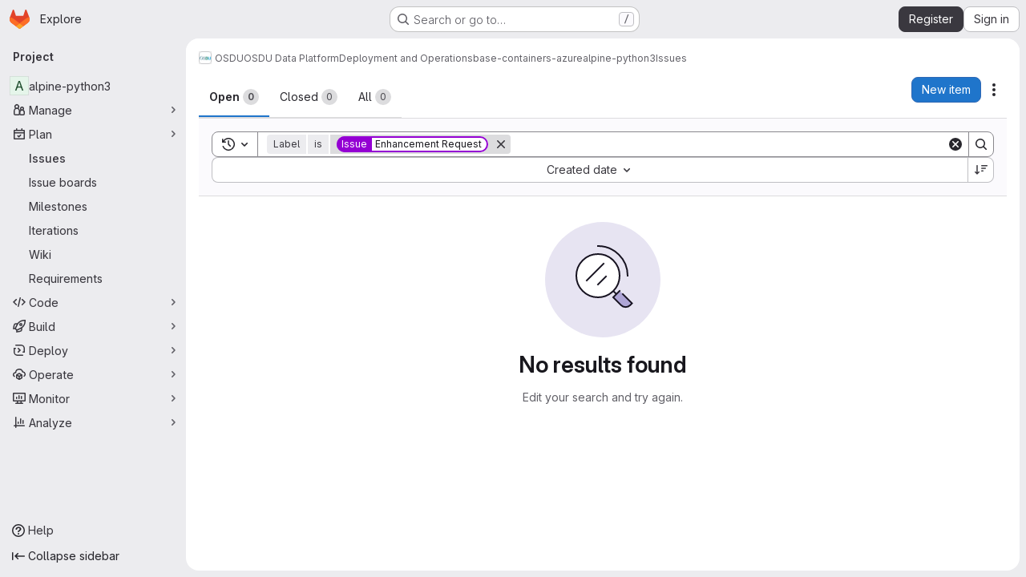

--- FILE ---
content_type: text/javascript; charset=utf-8
request_url: https://community.opengroup.org/assets/webpack/c76e8ef7.f858dc9b.chunk.js
body_size: 2653
content:
(this.webpackJsonp=this.webpackJsonp||[]).push([["c76e8ef7"],{"4SqF":function(e,t,n){"use strict";n.r(t);n("B++/"),n("z6RN"),n("47t/"),n("ZzK0"),n("BzOf"),n("v2fZ"),n("dHQd"),n("yoDG"),n("KeS/"),n("tWNI"),n("8d6S"),n("VwWG"),n("IYHS"),n("rIA9"),n("MViX"),n("zglm"),n("GDOA"),n("hlbI"),n("a0mT"),n("u3H1"),n("ta8/"),n("IKCR"),n("nmTw"),n("W2kU"),n("58fc"),n("7dtT"),n("Rhav"),n("uhEP"),n("eppl"),n("UezY"),n("hG7+");var a=n("d85j"),r=n("spe0"),l=n("55ts"),s=n("OVZb"),i=n("jlnU"),o=n("NmEs"),u=n("0AwG"),c=n("/lV4"),f=n("W4cT"),d={components:{BaseToken:n("D9S+").a,GlIcon:a.a,GlFilteredSearchSuggestion:r.a,GlIntersperse:l.a,GlLabel:s.a},inject:["hasScopedLabelsFeature"],props:{config:{type:Object,required:!0},value:{type:Object,required:!0},active:{type:Boolean,required:!0}},data(){return{labels:this.config.initialLabels||[],allLabels:this.config.initialLabels||[],loading:!1}},computed:{defaultLabels(){return this.config.defaultLabels||f.B}},methods:{getActiveLabel(e,t){var n=this;return e.find((function(e){return n.getLabelName(e)===Object(u.D)(t)}))},findLabelByName(e){var t=this;return this.allLabels.find((function(n){return t.getLabelName(n)===e}))},findLabelById(e){return this.allLabels.find((function(t){return t.id===e}))},showScopedLabel(e){const t=this.findLabelByName(e);return Object(o.E)(t)&&this.hasScopedLabelsFeature},getLabelBackgroundColor(e){const t=this.findLabelByName(e);return(null==t?void 0:t.color)||"#fff0"},getLabelName:e=>e.name||e.title,updateListOfAllLabels(){var e=this;this.dedupeLabels(this.labels).forEach((function(t){e.findLabelById(t.id)||e.allLabels.push(t)}))},fetchLabels(e){var t=this;this.loading=!0,this.config.fetchLabels(e).then((function(n){const a=Array.isArray(n)?n:n.data;t.labels=t.dedupeLabels(a),t.updateListOfAllLabels(),t.config.fetchLatestLabels&&t.fetchLatestLabels(e)})).catch((function(){return Object(i.createAlert)({message:Object(c.a)("There was a problem fetching labels.")})})).finally((function(){t.loading=!1}))},fetchLatestLabels(e){var t=this;this.config.fetchLatestLabels(e).then((function(e){const n=Array.isArray(e)?e:e.data;t.labels=t.dedupeLabels(n),t.updateListOfAllLabels()})).catch((function(){return Object(i.createAlert)({message:Object(c.a)("There was a problem fetching latest labels.")})}))},dedupeLabels(e){var t=this;const n=new Set;return e.filter((function(e){const a=t.getLabelName(e);return!n.has(a)&&(n.add(a),!0)}))}}},p=n("tBpV"),g=Object(p.a)(d,(function(){var e=this,t=e._self._c;return t("base-token",e._g(e._b({attrs:{config:e.config,value:e.value,active:e.active,"suggestions-loading":e.loading,suggestions:e.labels,"get-active-token-value":e.getActiveLabel,"default-suggestions":e.defaultLabels,"value-identifier":e.getLabelName},on:{"fetch-suggestions":e.fetchLabels},scopedSlots:e._u([{key:"view",fn:function({viewTokenProps:{inputValue:n,activeTokenValue:a,selectedTokens:r}}){return[r.length>0?t("gl-intersperse",{attrs:{separator:", "}},e._l(r,(function(n){return t("gl-label",{key:n,staticClass:"js-no-trigger",attrs:{"background-color":e.getLabelBackgroundColor(n),scoped:e.showScopedLabel(n),title:n}})})),1):[a?t("gl-label",{staticClass:"js-no-trigger",attrs:{"background-color":e.getLabelBackgroundColor(a?e.getLabelName(a):n),scoped:e.showScopedLabel(a?e.getLabelName(a):n),title:a?e.getLabelName(a):n}}):[e._v(e._s(n))]]]}},{key:"suggestions-list",fn:function({suggestions:n,selections:a=[]}){return e._l(n,(function(n){return t("gl-filtered-search-suggestion",{key:n.id,attrs:{value:e.getLabelName(n)}},[t("div",{staticClass:"gl-flex gl-items-center",class:{"gl-pl-6":!a.includes(n.title)}},[a.includes(n.title)?t("gl-icon",{staticClass:"gl-mr-3 gl-shrink-0",attrs:{name:"check",variant:"subtle"}}):e._e(),e._v(" "),t("span",{staticClass:"gl-mr-3 gl-inline-block gl-p-3",style:{backgroundColor:n.color}}),e._v(" "),t("div",[e._v(e._s(e.getLabelName(n)))])],1)])}))}}])},"base-token",e.$attrs,!1),e.$listeners))}),[],!1,null,null,null);t.default=g.exports},"55ts":function(e,t,n){"use strict";n("UezY"),n("z6RN"),n("hG7+"),n("RFHG"),n("xuo1"),n("v2fZ");var a=n("ewH8"),r=n("hqzR"),l=n.n(r),s=n("5duq"),i=n.n(s),o=n("U2De"),u=n.n(o),c=n("nYCY"),f=n("tb44");const d=u()((function(e){return"string"==typeof e.tag||""!==e.text.trim()})),{Fragment:p}=a.default,g=a.default.version.startsWith("3")?function(e){return e.reduce((function(e,t){return p&&t.type===p&&Array.isArray(t.children)?e.push(...t.children):e.push(t),e}),[]).filter((function(e){return!Object(f.b)(e)}))}:d,b=Object(c.a)(-1),h=i()(-2,-1);var v={name:"GlIntersperse",functional:!0,props:{separator:{type:String,default:", ",required:!1},lastSeparator:{type:String,default:"",required:!1}},render(e,t){const{props:{separator:n,lastSeparator:a},slots:r,data:s}=t;return e("span",s,l()(function(e){return function(t){return e?t.length>3?b(e,t):h(e,t):t}}(a),Object(c.b)(n),g)(r().default))}},L=n("tBpV"),k=Object(L.a)(v,void 0,void 0,!1,null,null,null);t.a=k.exports},"5duq":function(e,t,n){var a=n("k9pk")("fill",n("Z/v1"));a.placeholder=n("gkan"),e.exports=a},"6wZT":function(e,t,n){var a=n("6+df"),r=n("NDsS");e.exports=function(e){return e?a(r(e),0,4294967295):0}},OksX:function(e,t,n){var a=n("/eF7");e.exports=function(e){return a(e,4)}},Rk7e:function(e,t,n){var a=n("yueo"),r=n("0Y/0"),l=n("XVTP"),s=n("hL/J"),i=n("P/Kr"),o=n("QYRJ");e.exports=function(e){return r((function(t){var n=t.length,r=n,u=a.prototype.thru;for(e&&t.reverse();r--;){var c=t[r];if("function"!=typeof c)throw new TypeError("Expected a function");if(u&&!f&&"wrapper"==s(c))var f=new a([],!0)}for(r=f?r:n;++r<n;){c=t[r];var d=s(c),p="wrapper"==d?l(c):void 0;f=p&&o(p[0])&&424==p[1]&&!p[4].length&&1==p[9]?f[s(p[0])].apply(f,p[3]):1==c.length&&o(c)?f[d]():f.thru(c)}return function(){var e=arguments,a=e[0];if(f&&1==e.length&&i(a))return f.plant(a).value();for(var r=0,l=n?t[r].apply(this,e):a;++r<n;)l=t[r].call(this,l);return l}}))}},SmUC:function(e,t,n){var a=n("k9pk")("flowRight",n("uwHt"));a.placeholder=n("gkan"),e.exports=a},U2De:function(e,t,n){var a=n("k9pk")("filter",n("xzHw"));a.placeholder=n("gkan"),e.exports=a},"Z/v1":function(e,t,n){var a=n("mG8k"),r=n("etTJ");e.exports=function(e,t,n,l){var s=null==e?0:e.length;return s?(n&&"number"!=typeof n&&r(e,t,n)&&(n=0,l=s),a(e,t,n,l)):[]}},hqzR:function(e,t,n){e.exports=n("SmUC")},mG8k:function(e,t,n){var a=n("NDsS"),r=n("6wZT");e.exports=function(e,t,n,l){var s=e.length;for((n=a(n))<0&&(n=-n>s?0:s+n),(l=void 0===l||l>s?s:a(l))<0&&(l+=s),l=n>l?0:r(l);n<l;)e[n++]=t;return e}},srX6:function(e,t,n){var a=n("2v8U");e.exports=function(e,t){var n=[];return a(e,(function(e,a,r){t(e,a,r)&&n.push(e)})),n}},uwHt:function(e,t,n){var a=n("Rk7e")(!0);e.exports=a},xzHw:function(e,t,n){var a=n("seaz"),r=n("srX6"),l=n("nHTl"),s=n("P/Kr");e.exports=function(e,t){return(s(e)?a:r)(e,l(t,3))}}}]);
//# sourceMappingURL=c76e8ef7.f858dc9b.chunk.js.map